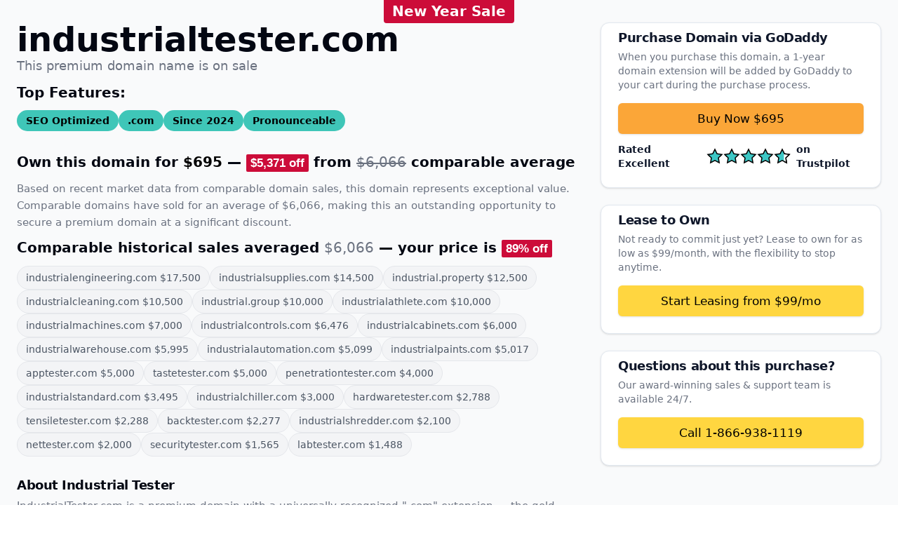

--- FILE ---
content_type: text/html
request_url: https://industrialtester.com/category/business/
body_size: 9976
content:
<!DOCTYPE html>
<html lang="en">
<head>
    <meta charset="UTF-8">
    <meta name="viewport" content="width=device-width, initial-scale=1.0">
    <title>industrialtester.com — The Ultimate IndustrialTester Resource Hub</title>
    <meta name="description" content="Discover premium IndustrialTester solutions, expert guides, and industry-leading insights. Elevate your business with our comprehensive IndustrialTester resources tailored for growth-focused professionals.">
    <meta property="og:title" content="industrialtester.com — The Ultimate IndustrialTester Resource Hub">
    <meta property="og:description" content="Discover premium IndustrialTester solutions, expert guides, and industry-leading insights. Elevate your business with our comprehensive IndustrialTester resources tailored for growth-focused professionals.">
    <meta property="og:type" content="website">
    <meta property="og:url" content="https://industrialtester.com">
    <meta property="og:image" content="/og-image.png">
    <meta name="twitter:card" content="summary_large_image">
    <meta name="twitter:title" content="industrialtester.com — The Ultimate IndustrialTester Resource Hub">
    <meta name="twitter:description" content="Discover premium IndustrialTester solutions, expert guides, and industry-leading insights. Elevate your business with our comprehensive IndustrialTester resources tailored for growth-focused professionals.">
    <meta name="twitter:image" content="/twitter-image.png">
    <link rel="icon" href="/favicon.ico">
    <base href="/">
    <style>*,:after,:before{--tw-border-spacing-x:0;--tw-border-spacing-y:0;--tw-translate-x:0;--tw-translate-y:0;--tw-rotate:0;--tw-skew-x:0;--tw-skew-y:0;--tw-scale-x:1;--tw-scale-y:1;--tw-pan-x: ;--tw-pan-y: ;--tw-pinch-zoom: ;--tw-scroll-snap-strictness:proximity;--tw-gradient-from-position: ;--tw-gradient-via-position: ;--tw-gradient-to-position: ;--tw-ordinal: ;--tw-slashed-zero: ;--tw-numeric-figure: ;--tw-numeric-spacing: ;--tw-numeric-fraction: ;--tw-ring-inset: ;--tw-ring-offset-width:0px;--tw-ring-offset-color:#fff;--tw-ring-color:rgba(59,130,246,.5);--tw-ring-offset-shadow:0 0 #0000;--tw-ring-shadow:0 0 #0000;--tw-shadow:0 0 #0000;--tw-shadow-colored:0 0 #0000;--tw-blur: ;--tw-brightness: ;--tw-contrast: ;--tw-grayscale: ;--tw-hue-rotate: ;--tw-invert: ;--tw-saturate: ;--tw-sepia: ;--tw-drop-shadow: ;--tw-backdrop-blur: ;--tw-backdrop-brightness: ;--tw-backdrop-contrast: ;--tw-backdrop-grayscale: ;--tw-backdrop-hue-rotate: ;--tw-backdrop-invert: ;--tw-backdrop-opacity: ;--tw-backdrop-saturate: ;--tw-backdrop-sepia: ;--tw-contain-size: ;--tw-contain-layout: ;--tw-contain-paint: ;--tw-contain-style: }::backdrop{--tw-border-spacing-x:0;--tw-border-spacing-y:0;--tw-translate-x:0;--tw-translate-y:0;--tw-rotate:0;--tw-skew-x:0;--tw-skew-y:0;--tw-scale-x:1;--tw-scale-y:1;--tw-pan-x: ;--tw-pan-y: ;--tw-pinch-zoom: ;--tw-scroll-snap-strictness:proximity;--tw-gradient-from-position: ;--tw-gradient-via-position: ;--tw-gradient-to-position: ;--tw-ordinal: ;--tw-slashed-zero: ;--tw-numeric-figure: ;--tw-numeric-spacing: ;--tw-numeric-fraction: ;--tw-ring-inset: ;--tw-ring-offset-width:0px;--tw-ring-offset-color:#fff;--tw-ring-color:rgba(59,130,246,.5);--tw-ring-offset-shadow:0 0 #0000;--tw-ring-shadow:0 0 #0000;--tw-shadow:0 0 #0000;--tw-shadow-colored:0 0 #0000;--tw-blur: ;--tw-brightness: ;--tw-contrast: ;--tw-grayscale: ;--tw-hue-rotate: ;--tw-invert: ;--tw-saturate: ;--tw-sepia: ;--tw-drop-shadow: ;--tw-backdrop-blur: ;--tw-backdrop-brightness: ;--tw-backdrop-contrast: ;--tw-backdrop-grayscale: ;--tw-backdrop-hue-rotate: ;--tw-backdrop-invert: ;--tw-backdrop-opacity: ;--tw-backdrop-saturate: ;--tw-backdrop-sepia: ;--tw-contain-size: ;--tw-contain-layout: ;--tw-contain-paint: ;--tw-contain-style: }/*! tailwindcss v3.4.17 | MIT License | https://tailwindcss.com*/*,:after,:before{box-sizing:border-box;border:0 solid #e5e7eb}:after,:before{--tw-content:""}:host,html{line-height:1.5;-webkit-text-size-adjust:100%;-moz-tab-size:4;-o-tab-size:4;tab-size:4;font-family:system-ui,sans-serif;font-feature-settings:normal;font-variation-settings:normal;-webkit-tap-highlight-color:transparent}body{margin:0;line-height:inherit}hr{height:0;color:inherit;border-top-width:1px}abbr:where([title]){-webkit-text-decoration:underline dotted;text-decoration:underline dotted}h1,h2,h3,h4,h5,h6{font-size:inherit;font-weight:inherit}a{color:inherit;text-decoration:inherit}b,strong{font-weight:bolder}code,kbd,pre,samp{font-family:ui-monospace,SFMono-Regular,Menlo,Monaco,Consolas,Liberation Mono,Courier New,monospace;font-feature-settings:normal;font-variation-settings:normal;font-size:1em}small{font-size:80%}sub,sup{font-size:75%;line-height:0;position:relative;vertical-align:baseline}sub{bottom:-.25em}sup{top:-.5em}table{text-indent:0;border-color:inherit;border-collapse:collapse}button,input,optgroup,select,textarea{font-family:inherit;font-feature-settings:inherit;font-variation-settings:inherit;font-size:100%;font-weight:inherit;line-height:inherit;letter-spacing:inherit;color:inherit;margin:0;padding:0}button,select{text-transform:none}button,input:where([type=button]),input:where([type=reset]),input:where([type=submit]){-webkit-appearance:button;background-color:transparent;background-image:none}:-moz-focusring{outline:auto}:-moz-ui-invalid{box-shadow:none}progress{vertical-align:baseline}::-webkit-inner-spin-button,::-webkit-outer-spin-button{height:auto}[type=search]{-webkit-appearance:textfield;outline-offset:-2px}::-webkit-search-decoration{-webkit-appearance:none}::-webkit-file-upload-button{-webkit-appearance:button;font:inherit}summary{display:list-item}blockquote,dd,dl,figure,h1,h2,h3,h4,h5,h6,hr,p,pre{margin:0}fieldset{margin:0}fieldset,legend{padding:0}menu,ol,ul{list-style:none;margin:0;padding:0}dialog{padding:0}textarea{resize:vertical}input::-moz-placeholder,textarea::-moz-placeholder{opacity:1;color:#9ca3af}input::placeholder,textarea::placeholder{opacity:1;color:#9ca3af}[role=button],button{cursor:pointer}:disabled{cursor:default}audio,canvas,embed,iframe,img,object,svg,video{display:block;vertical-align:middle}img,video{max-width:100%;height:auto}[hidden]:where(:not([hidden=until-found])){display:none}:root{--background:0 0% 100%;--foreground:224 71.4% 4.1%;--muted:210 40% 96.1%;--muted-foreground:220 9% 46%;--popover:0 0% 100%;--popover-foreground:222.2 47.4% 11.2%;--card:0 0% 100%;--card-foreground:222.2 47.4% 11.2%;--border:214.3 31.8% 91.4%;--input:214.3 31.8% 91.4%;--primary:220.9 39.3% 11%;--primary-foreground:210 20% 98%;--secondary:210 40% 96.1%;--secondary-foreground:222.2 47.4% 11.2%;--accent:210 40% 96.1%;--accent-foreground:222.2 47.4% 11.2%;--destructive:0 100% 50%;--destructive-foreground:210 40% 98%;--ring:215 20.2% 65.1%;--radius:0.5rem;--brand:174 54% 51%;--brand-foreground:0 0% 0%}*{border-color:hsl(var(--border))}body{background-color:hsl(var(--background));color:hsl(var(--foreground))}h1{font-size:1.875rem;line-height:2.25rem;font-weight:700}@media (min-width:640px){h1{font-size:2.25rem;line-height:2.5rem}}@media (min-width:1024px){h1{font-size:3rem;line-height:1}}h2{margin-bottom:.75rem;font-size:1.125rem;line-height:1.75rem;font-weight:700;line-height:1.25!important}@media (min-width:640px){h2{font-size:1.25rem;line-height:1.75rem}}h3{margin-bottom:.5rem;font-size:1.125rem;line-height:1.75rem;font-weight:600;line-height:1;letter-spacing:-.025em}h4{font-size:1.25rem;line-height:1.75rem;font-weight:600;--tw-text-opacity:1;color:rgb(17 24 39/var(--tw-text-opacity,1))}.container{width:100%}@media (min-width:640px){.container{max-width:640px}}@media (min-width:768px){.container{max-width:768px}}@media (min-width:1024px){.container{max-width:1024px}}@media (min-width:1280px){.container{max-width:1280px}}@media (min-width:1536px){.container{max-width:1536px}}.link{color:hsl(var(--brand));text-underline-offset:4px;--tw-brightness:brightness(0.8);filter:var(--tw-blur) var(--tw-brightness) var(--tw-contrast) var(--tw-grayscale) var(--tw-hue-rotate) var(--tw-invert) var(--tw-saturate) var(--tw-sepia) var(--tw-drop-shadow);transition-property:all;transition-timing-function:cubic-bezier(.4,0,.2,1);transition-duration:.15s}.link:hover{text-decoration-line:underline}.h3-detail{font-size:1.25rem;line-height:1.75rem;font-weight:600;color:rgb(17 24 39/var(--tw-text-opacity,1))}.discount-badge,.h3-detail{--tw-text-opacity:1}.discount-badge{display:inline-block;white-space:nowrap;border-radius:2px;padding:.25rem .375rem;vertical-align:middle;font-size:17px;font-weight:700;line-height:1;color:rgb(255 255 255/var(--tw-text-opacity,1));font-family:Arial,Helvetica,sans-serif;background-color:#cc0c39;image-rendering:crisp-edges;backface-visibility:hidden;transform:translateZ(0)}.static{position:static}.fixed{position:fixed}.left-\[80\%\]{left:80%}.top-0{top:0}.z-50{z-index:50}.mx-auto{margin-left:auto;margin-right:auto}.\!mb-0{margin-bottom:0!important}.mt-1{margin-top:.25rem}.mt-6{margin-top:1.5rem}.mt-8{margin-top:2rem}.block{display:block}.inline{display:inline}.flex{display:flex}.inline-flex{display:inline-flex}.grid{display:grid}.contents{display:contents}.hidden{display:none}.h-11{height:2.75rem}.h-4{height:1rem}.h-8{height:2rem}.h-9{height:2.25rem}.min-h-\[120px\]{min-height:120px}.min-h-\[60px\]{min-height:60px}.min-h-\[80px\]{min-height:80px}.min-h-screen{min-height:100vh}.w-4{width:1rem}.w-8{width:2rem}.w-9{width:2.25rem}.w-full{width:100%}.max-w-7xl{max-width:80rem}.flex-1{flex:1 1 0%}.shrink-0{flex-shrink:0}.flex-grow,.grow{flex-grow:1}.-translate-x-\[80\%\]{--tw-translate-x:-80%}.-translate-x-\[80\%\],.transform{transform:translate(var(--tw-translate-x),var(--tw-translate-y)) rotate(var(--tw-rotate)) skewX(var(--tw-skew-x)) skewY(var(--tw-skew-y)) scaleX(var(--tw-scale-x)) scaleY(var(--tw-scale-y))}.cursor-pointer{cursor:pointer}.list-none{list-style-type:none}.flex-col{flex-direction:column}.flex-wrap{flex-wrap:wrap}.items-center{align-items:center}.justify-center{justify-content:center}.justify-between{justify-content:space-between}.gap-2{gap:.5rem}.gap-4{gap:1rem}.space-x-2>:not([hidden])~:not([hidden]){--tw-space-x-reverse:0;margin-right:calc(.5rem*var(--tw-space-x-reverse));margin-left:calc(.5rem*(1 - var(--tw-space-x-reverse)))}.space-y-0>:not([hidden])~:not([hidden]){--tw-space-y-reverse:0;margin-top:calc(0px*(1 - var(--tw-space-y-reverse)));margin-bottom:calc(0px*var(--tw-space-y-reverse))}.space-y-1>:not([hidden])~:not([hidden]){--tw-space-y-reverse:0;margin-top:calc(.25rem*(1 - var(--tw-space-y-reverse)));margin-bottom:calc(.25rem*var(--tw-space-y-reverse))}.space-y-1\.5>:not([hidden])~:not([hidden]){--tw-space-y-reverse:0;margin-top:calc(.375rem*(1 - var(--tw-space-y-reverse)));margin-bottom:calc(.375rem*var(--tw-space-y-reverse))}.space-y-2>:not([hidden])~:not([hidden]){--tw-space-y-reverse:0;margin-top:calc(.5rem*(1 - var(--tw-space-y-reverse)));margin-bottom:calc(.5rem*var(--tw-space-y-reverse))}.space-y-3>:not([hidden])~:not([hidden]){--tw-space-y-reverse:0;margin-top:calc(.75rem*(1 - var(--tw-space-y-reverse)));margin-bottom:calc(.75rem*var(--tw-space-y-reverse))}.space-y-4>:not([hidden])~:not([hidden]){--tw-space-y-reverse:0;margin-top:calc(1rem*(1 - var(--tw-space-y-reverse)));margin-bottom:calc(1rem*var(--tw-space-y-reverse))}.space-y-8>:not([hidden])~:not([hidden]){--tw-space-y-reverse:0;margin-top:calc(2rem*(1 - var(--tw-space-y-reverse)));margin-bottom:calc(2rem*var(--tw-space-y-reverse))}.overflow-hidden{overflow:hidden}.whitespace-nowrap{white-space:nowrap}.rounded-full{border-radius:9999px}.rounded-md{border-radius:calc(var(--radius) - 2px)}.rounded-sm{border-radius:calc(var(--radius) - 4px)}.rounded-xl{border-radius:.75rem}.rounded-b-sm{border-bottom-right-radius:calc(var(--radius) - 4px);border-bottom-left-radius:calc(var(--radius) - 4px)}.border{border-width:1px}.border-b{border-bottom-width:1px}.border-gray-200{--tw-border-opacity:1;border-color:rgb(229 231 235/var(--tw-border-opacity,1))}.border-input{border-color:hsl(var(--input))}.border-transparent{border-color:transparent}.bg-\[\#18181B\]{--tw-bg-opacity:1;background-color:rgb(24 24 27/var(--tw-bg-opacity,1))}.bg-\[\#F0A202\]{--tw-bg-opacity:1;background-color:rgb(240 162 2/var(--tw-bg-opacity,1))}.bg-\[\#F9FAFB\]{--tw-bg-opacity:1;background-color:rgb(249 250 251/var(--tw-bg-opacity,1))}.bg-\[\#color\]{background-color:#color}.bg-\[\#fba638\]{--tw-bg-opacity:1;background-color:rgb(251 166 56/var(--tw-bg-opacity,1))}.bg-\[\#ffd640\]{--tw-bg-opacity:1;background-color:rgb(255 214 64/var(--tw-bg-opacity,1))}.bg-background{background-color:hsl(var(--background))}.bg-brand{background-color:hsl(var(--brand))}.bg-card{background-color:hsl(var(--card))}.bg-destructive{background-color:hsl(var(--destructive))}.bg-gray-100{--tw-bg-opacity:1;background-color:rgb(243 244 246/var(--tw-bg-opacity,1))}.bg-gray-50{--tw-bg-opacity:1;background-color:rgb(249 250 251/var(--tw-bg-opacity,1))}.bg-primary{background-color:hsl(var(--primary))}.bg-secondary{background-color:hsl(var(--secondary))}.p-6{padding:1.5rem}.px-2{padding-left:.5rem;padding-right:.5rem}.px-2\.5{padding-left:.625rem;padding-right:.625rem}.px-3{padding-left:.75rem;padding-right:.75rem}.px-4{padding-left:1rem;padding-right:1rem}.px-6{padding-left:1.5rem;padding-right:1.5rem}.px-8{padding-left:2rem;padding-right:2rem}.py-0\.5{padding-top:.125rem;padding-bottom:.125rem}.py-1{padding-top:.25rem;padding-bottom:.25rem}.py-1\.5{padding-top:.375rem;padding-bottom:.375rem}.py-2{padding-top:.5rem;padding-bottom:.5rem}.py-4{padding-top:1rem;padding-bottom:1rem}.py-6{padding-top:1.5rem;padding-bottom:1.5rem}.py-8{padding-top:2rem;padding-bottom:2rem}.pb-0{padding-bottom:0}.pb-4{padding-bottom:1rem}.pb-6{padding-bottom:1.5rem}.pt-0{padding-top:0}.pt-3{padding-top:.75rem}.text-center{text-align:center}.font-\[\'Arial\'\2c _\'Helvetica\'\2c _sans-serif\]{font-family:Arial,Helvetica,sans-serif}.\!text-2xl{font-size:1.5rem!important;line-height:2rem!important}.text-4xl{font-size:2.25rem;line-height:2.5rem}.text-\[13px\]{font-size:13px}.text-\[15px\]{font-size:15px}.text-\[19px\]{font-size:19px}.text-lg{font-size:1.125rem;line-height:1.75rem}.text-sm{font-size:.875rem;line-height:1.25rem}.text-xl{font-size:1.25rem;line-height:1.75rem}.text-xs{font-size:.75rem;line-height:1rem}.font-bold{font-weight:700}.font-medium{font-weight:500}.font-normal{font-weight:400}.font-semibold{font-weight:600}.\!leading-tight{line-height:1.25!important}.leading-relaxed{line-height:1.625}.text-\[\#0F766E\]{--tw-text-opacity:1;color:rgb(15 118 110/var(--tw-text-opacity,1))}.text-\[\#6B7280\]{--tw-text-opacity:1;color:rgb(107 114 128/var(--tw-text-opacity,1))}.text-black{--tw-text-opacity:1;color:rgb(0 0 0/var(--tw-text-opacity,1))}.text-brand{color:hsl(var(--brand))}.text-brand-foreground{color:hsl(var(--brand-foreground))}.text-card-foreground{color:hsl(var(--card-foreground))}.text-destructive-foreground{color:hsl(var(--destructive-foreground))}.text-foreground{color:hsl(var(--foreground))}.text-gray-600{--tw-text-opacity:1;color:rgb(75 85 99/var(--tw-text-opacity,1))}.text-gray-900{--tw-text-opacity:1;color:rgb(17 24 39/var(--tw-text-opacity,1))}.text-muted-foreground{color:hsl(var(--muted-foreground))}.text-primary{color:hsl(var(--primary))}.text-primary-foreground{color:hsl(var(--primary-foreground))}.text-secondary-foreground{color:hsl(var(--secondary-foreground))}.text-white{--tw-text-opacity:1;color:rgb(255 255 255/var(--tw-text-opacity,1))}.line-through{text-decoration-line:line-through}.underline-offset-4{text-underline-offset:4px}.antialiased{-webkit-font-smoothing:antialiased;-moz-osx-font-smoothing:grayscale}.shadow{--tw-shadow:0 1px 3px 0 rgba(0,0,0,.1),0 1px 2px -1px rgba(0,0,0,.1);--tw-shadow-colored:0 1px 3px 0 var(--tw-shadow-color),0 1px 2px -1px var(--tw-shadow-color)}.shadow,.shadow-sm{box-shadow:var(--tw-ring-offset-shadow,0 0 #0000),var(--tw-ring-shadow,0 0 #0000),var(--tw-shadow)}.shadow-sm{--tw-shadow:0 1px 2px 0 rgba(0,0,0,.05);--tw-shadow-colored:0 1px 2px 0 var(--tw-shadow-color)}.outline{outline-style:solid}.ring-offset-background{--tw-ring-offset-color:hsl(var(--background))}.filter{filter:var(--tw-blur) var(--tw-brightness) var(--tw-contrast) var(--tw-grayscale) var(--tw-hue-rotate) var(--tw-invert) var(--tw-saturate) var(--tw-sepia) var(--tw-drop-shadow)}.transition-all{transition-property:all;transition-timing-function:cubic-bezier(.4,0,.2,1);transition-duration:.15s}.transition-colors{transition-property:color,background-color,border-color,text-decoration-color,fill,stroke;transition-timing-function:cubic-bezier(.4,0,.2,1);transition-duration:.15s}.transition-transform{transition-property:transform;transition-timing-function:cubic-bezier(.4,0,.2,1);transition-duration:.15s}.duration-200{transition-duration:.2s}.group[open] .group-open\:rotate-180{--tw-rotate:180deg;transform:translate(var(--tw-translate-x),var(--tw-translate-y)) rotate(var(--tw-rotate)) skewX(var(--tw-skew-x)) skewY(var(--tw-skew-y)) scaleX(var(--tw-scale-x)) scaleY(var(--tw-scale-y))}.hover\:bg-\[\#18181B\]\/90:hover{background-color:rgba(24,24,27,.9)}.hover\:bg-\[\#F0A202\]\/80:hover{background-color:rgba(240,162,2,.8)}.hover\:bg-\[\#fecd3d\]:hover{--tw-bg-opacity:1;background-color:rgb(254 205 61/var(--tw-bg-opacity,1))}.hover\:bg-\[\#ff8400\]:hover{--tw-bg-opacity:1;background-color:rgb(255 132 0/var(--tw-bg-opacity,1))}.hover\:bg-accent:hover{background-color:hsl(var(--accent))}.hover\:bg-destructive\/80:hover{background-color:hsl(var(--destructive)/.8)}.hover\:bg-destructive\/90:hover{background-color:hsl(var(--destructive)/.9)}.hover\:bg-primary\/80:hover{background-color:hsl(var(--primary)/.8)}.hover\:bg-secondary\/80:hover{background-color:hsl(var(--secondary)/.8)}.hover\:text-accent-foreground:hover{color:hsl(var(--accent-foreground))}.hover\:underline:hover{text-decoration-line:underline}.focus\:outline-none:focus{outline:2px solid transparent;outline-offset:2px}.focus\:ring-2:focus{--tw-ring-offset-shadow:var(--tw-ring-inset) 0 0 0 var(--tw-ring-offset-width) var(--tw-ring-offset-color);--tw-ring-shadow:var(--tw-ring-inset) 0 0 0 calc(2px + var(--tw-ring-offset-width)) var(--tw-ring-color);box-shadow:var(--tw-ring-offset-shadow),var(--tw-ring-shadow),var(--tw-shadow,0 0 #0000)}.focus\:ring-ring:focus{--tw-ring-color:hsl(var(--ring))}.focus\:ring-offset-2:focus{--tw-ring-offset-width:2px}.focus-visible\:outline-none:focus-visible{outline:2px solid transparent;outline-offset:2px}.focus-visible\:ring-2:focus-visible{--tw-ring-offset-shadow:var(--tw-ring-inset) 0 0 0 var(--tw-ring-offset-width) var(--tw-ring-offset-color);--tw-ring-shadow:var(--tw-ring-inset) 0 0 0 calc(2px + var(--tw-ring-offset-width)) var(--tw-ring-color);box-shadow:var(--tw-ring-offset-shadow),var(--tw-ring-shadow),var(--tw-shadow,0 0 #0000)}.focus-visible\:ring-ring:focus-visible{--tw-ring-color:hsl(var(--ring))}.focus-visible\:ring-offset-2:focus-visible{--tw-ring-offset-width:2px}.active\:scale-\[1\.02\]:active{--tw-scale-x:1.02;--tw-scale-y:1.02;transform:translate(var(--tw-translate-x),var(--tw-translate-y)) rotate(var(--tw-rotate)) skewX(var(--tw-skew-x)) skewY(var(--tw-skew-y)) scaleX(var(--tw-scale-x)) scaleY(var(--tw-scale-y))}.active\:bg-\[\#f7bd3b\]:active{--tw-bg-opacity:1;background-color:rgb(247 189 59/var(--tw-bg-opacity,1))}.active\:bg-\[\#fa8929\]:active{--tw-bg-opacity:1;background-color:rgb(250 137 41/var(--tw-bg-opacity,1))}.disabled\:pointer-events-none:disabled{pointer-events:none}.disabled\:opacity-50:disabled{opacity:.5}.group[open] .group-open\:rotate-180{--tw-rotate:180deg;transform:translate(var(--tw-translate-x),var(--tw-translate-y)) rotate(var(--tw-rotate)) skewX(var(--tw-skew-x)) skewY(var(--tw-skew-y)) scaleX(var(--tw-scale-x)) scaleY(var(--tw-scale-y))}@media (min-width:640px){.sm\:col-span-2{grid-column:span 2/span 2}.sm\:grid-cols-2{grid-template-columns:repeat(2,minmax(0,1fr))}.sm\:\!text-4xl{font-size:2.25rem!important;line-height:2.5rem!important}.sm\:text-2xl{font-size:1.5rem;line-height:2rem}.sm\:text-xl{font-size:1.25rem;line-height:1.75rem}}@media (min-width:768px){.md\:left-1\/2{left:50%}.md\:mt-0{margin-top:0}.md\:block{display:block}.md\:inline{display:inline}.md\:grid{display:grid}.md\:hidden{display:none}.md\:-translate-x-1\/2{--tw-translate-x:-50%;transform:translate(var(--tw-translate-x),var(--tw-translate-y)) rotate(var(--tw-rotate)) skewX(var(--tw-skew-x)) skewY(var(--tw-skew-y)) scaleX(var(--tw-scale-x)) scaleY(var(--tw-scale-y))}.md\:grid-cols-\[1fr_400px\]{grid-template-columns:1fr 400px}.md\:gap-8{gap:2rem}.md\:space-y-6>:not([hidden])~:not([hidden]){--tw-space-y-reverse:0;margin-top:calc(1.5rem*(1 - var(--tw-space-y-reverse)));margin-bottom:calc(1.5rem*var(--tw-space-y-reverse))}.md\:space-y-8>:not([hidden])~:not([hidden]){--tw-space-y-reverse:0;margin-top:calc(2rem*(1 - var(--tw-space-y-reverse)));margin-bottom:calc(2rem*var(--tw-space-y-reverse))}.md\:px-6{padding-left:1.5rem;padding-right:1.5rem}.md\:text-\[17px\]{font-size:17px}}@media (min-width:1024px){.lg\:col-span-1{grid-column:span 1/span 1}.lg\:mt-0{margin-top:0}.lg\:block{display:block}.lg\:flex{display:flex}.lg\:flex-shrink-0{flex-shrink:0}.lg\:grid-cols-3{grid-template-columns:repeat(3,minmax(0,1fr))}.lg\:items-center{align-items:center}.lg\:gap-4{gap:1rem}.lg\:space-y-3>:not([hidden])~:not([hidden]){--tw-space-y-reverse:0;margin-top:calc(.75rem*(1 - var(--tw-space-y-reverse)));margin-bottom:calc(.75rem*var(--tw-space-y-reverse))}.lg\:py-12{padding-top:3rem;padding-bottom:3rem}.lg\:py-8{padding-top:2rem;padding-bottom:2rem}.lg\:\!text-5xl{font-size:3rem!important;line-height:1!important}}.\[\&_svg\]\:pointer-events-none svg{pointer-events:none}.\[\&_svg\]\:size-4 svg{width:1rem;height:1rem}.\[\&_svg\]\:shrink-0 svg{flex-shrink:0}</style>
</head>
<body class="antialiased">
    <div class="min-h-screen bg-[#F9FAFB] flex flex-col"><div class="fixed top-0 left-[80%] md:left-1/2 -translate-x-[80%] md:-translate-x-1/2 z-50 px-3 py-1 rounded-b-sm" style="background-color:#CC0C39"><h2 class="text-white font-bold text-lg sm:text-xl !mb-0 !leading-tight whitespace-nowrap">New Year Sale</h2></div><main class="flex-grow px-4 py-6 md:px-6 lg:py-8"><div class="mx-auto max-w-7xl"><div class="md:grid md:grid-cols-[1fr_400px] md:gap-8"><div class="space-y-2 lg:space-y-3"><div class="lg:flex lg:items-center lg:gap-4"><div><h1>industrialtester.com</h1><p class="mt-1 lg:mt-0 text-lg text-muted-foreground">This premium domain name is on sale</p></div></div><div class="space-y-4 md:space-y-8"><section class="space-y-3"><h2>Top Features:</h2><div class="flex flex-wrap gap-2"><div class="inline-flex items-center rounded-full border font-semibold transition-colors focus:outline-none focus:ring-2 focus:ring-ring focus:ring-offset-2 border-transparent bg-brand text-brand-foreground px-3 py-1 text-sm">SEO Optimized</div><div class="inline-flex items-center rounded-full border font-semibold transition-colors focus:outline-none focus:ring-2 focus:ring-ring focus:ring-offset-2 border-transparent bg-brand text-brand-foreground px-3 py-1 text-sm">.com</div><div class="inline-flex items-center rounded-full border font-semibold transition-colors focus:outline-none focus:ring-2 focus:ring-ring focus:ring-offset-2 border-transparent bg-brand text-brand-foreground px-3 py-1 text-sm">Since <!-- -->2024</div><div class="inline-flex items-center rounded-full border font-semibold transition-colors focus:outline-none focus:ring-2 focus:ring-ring focus:ring-offset-2 border-transparent bg-brand text-brand-foreground px-3 py-1 text-sm">Pronounceable</div></div></section><section class="space-y-3"><h2>Own this domain for <span class="text-black">$695</span> — <span class="discount-badge">$5,371<!-- --> off</span> from <span class="text-[#6B7280] font-normal line-through">$6,066</span> comparable average</h2><div class="md:hidden"><a href="https://instdomains.com/afternic/checkout/industrialtester.com" rel="nofollow" class="flex items-center justify-center gap-2 w-full px-6 h-11 rounded-md text-[19px] font-medium bg-[#fba638] text-black hover:bg-[#ff8400] active:bg-[#fa8929] active:scale-[1.02] transition-all shadow">Buy Now <!-- -->$695</a></div><p class="text-[15px] leading-relaxed text-muted-foreground">Based on recent market data from comparable domain sales, this domain represents exceptional value. Comparable domains have sold for an average of <!-- -->$6,066<!-- -->, making this an outstanding opportunity to secure a premium domain at a significant discount.</p><div class="mt-6"><h2>Comparable historical sales averaged <span class="text-[#6B7280] font-normal">$6,066</span> — your price is <span class="discount-badge">89<!-- -->% off</span></h2><ul class="flex flex-wrap gap-2 text-sm text-gray-600"><li class="bg-gray-100 px-3 py-1.5 rounded-full border border-gray-200"><span class="font-medium">industrialengineering.com<!-- --> $<!-- -->17,500</span></li><li class="bg-gray-100 px-3 py-1.5 rounded-full border border-gray-200"><span class="font-medium">industrialsupplies.com<!-- --> $<!-- -->14,500</span></li><li class="bg-gray-100 px-3 py-1.5 rounded-full border border-gray-200"><span class="font-medium">industrial.property<!-- --> $<!-- -->12,500</span></li><li class="bg-gray-100 px-3 py-1.5 rounded-full border border-gray-200"><span class="font-medium">industrialcleaning.com<!-- --> $<!-- -->10,500</span></li><li class="bg-gray-100 px-3 py-1.5 rounded-full border border-gray-200"><span class="font-medium">industrial.group<!-- --> $<!-- -->10,000</span></li><li class="bg-gray-100 px-3 py-1.5 rounded-full border border-gray-200"><span class="font-medium">industrialathlete.com<!-- --> $<!-- -->10,000</span></li><li class="bg-gray-100 px-3 py-1.5 rounded-full border border-gray-200"><span class="font-medium">industrialmachines.com<!-- --> $<!-- -->7,000</span></li><li class="bg-gray-100 px-3 py-1.5 rounded-full border border-gray-200"><span class="font-medium">industrialcontrols.com<!-- --> $<!-- -->6,476</span></li><li class="bg-gray-100 px-3 py-1.5 rounded-full border border-gray-200"><span class="font-medium">industrialcabinets.com<!-- --> $<!-- -->6,000</span></li><li class="bg-gray-100 px-3 py-1.5 rounded-full border border-gray-200"><span class="font-medium">industrialwarehouse.com<!-- --> $<!-- -->5,995</span></li><li class="bg-gray-100 px-3 py-1.5 rounded-full border border-gray-200"><span class="font-medium">industrialautomation.com<!-- --> $<!-- -->5,099</span></li><li class="bg-gray-100 px-3 py-1.5 rounded-full border border-gray-200"><span class="font-medium">industrialpaints.com<!-- --> $<!-- -->5,017</span></li><li class="bg-gray-100 px-3 py-1.5 rounded-full border border-gray-200"><span class="font-medium">apptester.com<!-- --> $<!-- -->5,000</span></li><li class="bg-gray-100 px-3 py-1.5 rounded-full border border-gray-200"><span class="font-medium">tastetester.com<!-- --> $<!-- -->5,000</span></li><li class="bg-gray-100 px-3 py-1.5 rounded-full border border-gray-200"><span class="font-medium">penetrationtester.com<!-- --> $<!-- -->4,000</span></li><li class="bg-gray-100 px-3 py-1.5 rounded-full border border-gray-200"><span class="font-medium">industrialstandard.com<!-- --> $<!-- -->3,495</span></li><li class="bg-gray-100 px-3 py-1.5 rounded-full border border-gray-200"><span class="font-medium">industrialchiller.com<!-- --> $<!-- -->3,000</span></li><li class="bg-gray-100 px-3 py-1.5 rounded-full border border-gray-200"><span class="font-medium">hardwaretester.com<!-- --> $<!-- -->2,788</span></li><li class="bg-gray-100 px-3 py-1.5 rounded-full border border-gray-200"><span class="font-medium">tensiletester.com<!-- --> $<!-- -->2,288</span></li><li class="bg-gray-100 px-3 py-1.5 rounded-full border border-gray-200"><span class="font-medium">backtester.com<!-- --> $<!-- -->2,277</span></li><li class="bg-gray-100 px-3 py-1.5 rounded-full border border-gray-200"><span class="font-medium">industrialshredder.com<!-- --> $<!-- -->2,100</span></li><li class="bg-gray-100 px-3 py-1.5 rounded-full border border-gray-200"><span class="font-medium">nettester.com<!-- --> $<!-- -->2,000</span></li><li class="bg-gray-100 px-3 py-1.5 rounded-full border border-gray-200"><span class="font-medium">securitytester.com<!-- --> $<!-- -->1,565</span></li><li class="bg-gray-100 px-3 py-1.5 rounded-full border border-gray-200"><span class="font-medium">labtester.com<!-- --> $<!-- -->1,488</span></li></ul></div></section><div class="space-y-4 md:hidden"><div class="rounded-xl border bg-card text-card-foreground shadow overflow-hidden"><div class="flex flex-col p-6 space-y-1 px-4 pt-3 pb-0 md:px-6"><h3 class="">Purchase Domain<!-- --> <!-- -->via GoDaddy</h3></div><div class="p-6 space-y-4 px-4 pb-6 pt-0 md:px-6"><p class="text-sm text-muted-foreground">When you purchase this domain, a 1‑year domain extension will be added by GoDaddy to your cart during the purchase process.</p><div class="space-y-3"><a href="https://instdomains.com/afternic/checkout/industrialtester.com" rel="nofollow" class="inline-flex items-center justify-center gap-2 whitespace-nowrap text-[19px] md:text-[17px] font-medium ring-offset-background focus-visible:outline-none focus-visible:ring-2 focus-visible:ring-ring focus-visible:ring-offset-2 disabled:pointer-events-none disabled:opacity-50 [&amp;_svg]:pointer-events-none [&amp;_svg]:size-4 [&amp;_svg]:shrink-0 shadow h-11 rounded-md px-8 w-full transition-all text-black active:scale-[1.02] bg-[#fba638] hover:bg-[#ff8400] active:bg-[#fa8929]">Buy Now<!-- --> <!-- -->$695</a><div class="flex items-center justify-center w-full"><div class="flex items-center justify-center space-x-2"><span class="text-sm font-semibold"><span class="hidden md:inline">Rated </span>Excellent</span><div class="flex"><svg width="24" height="24" viewBox="0 0 24 24" fill="none" xmlns="http://www.w3.org/2000/svg"><mask id="star-mask-mobile-0-0-1"><rect x="0" y="0" width="24" height="24" fill="white"></rect><rect x="0" y="0" width="24" height="24" fill="black"></rect></mask><path d="M12 2L15.09 8.26L22 9.27L17 14.14L18.18 21.02L12 17.77L5.82 21.02L7 14.14L2 9.27L8.91 8.26L12 2Z" fill="#3CC7C5" stroke="#000000" stroke-width="1.5"></path><path d="M12 2L15.09 8.26L22 9.27L17 14.14L18.18 21.02L12 17.77L5.82 21.02L7 14.14L2 9.27L8.91 8.26L12 2Z" fill="#FFFFFF" stroke="#000000" stroke-width="1.5" mask="url(#star-mask-mobile-0-0-1)"></path></svg><svg width="24" height="24" viewBox="0 0 24 24" fill="none" xmlns="http://www.w3.org/2000/svg"><mask id="star-mask-mobile-0-1-1"><rect x="0" y="0" width="24" height="24" fill="white"></rect><rect x="0" y="0" width="24" height="24" fill="black"></rect></mask><path d="M12 2L15.09 8.26L22 9.27L17 14.14L18.18 21.02L12 17.77L5.82 21.02L7 14.14L2 9.27L8.91 8.26L12 2Z" fill="#3CC7C5" stroke="#000000" stroke-width="1.5"></path><path d="M12 2L15.09 8.26L22 9.27L17 14.14L18.18 21.02L12 17.77L5.82 21.02L7 14.14L2 9.27L8.91 8.26L12 2Z" fill="#FFFFFF" stroke="#000000" stroke-width="1.5" mask="url(#star-mask-mobile-0-1-1)"></path></svg><svg width="24" height="24" viewBox="0 0 24 24" fill="none" xmlns="http://www.w3.org/2000/svg"><mask id="star-mask-mobile-0-2-1"><rect x="0" y="0" width="24" height="24" fill="white"></rect><rect x="0" y="0" width="24" height="24" fill="black"></rect></mask><path d="M12 2L15.09 8.26L22 9.27L17 14.14L18.18 21.02L12 17.77L5.82 21.02L7 14.14L2 9.27L8.91 8.26L12 2Z" fill="#3CC7C5" stroke="#000000" stroke-width="1.5"></path><path d="M12 2L15.09 8.26L22 9.27L17 14.14L18.18 21.02L12 17.77L5.82 21.02L7 14.14L2 9.27L8.91 8.26L12 2Z" fill="#FFFFFF" stroke="#000000" stroke-width="1.5" mask="url(#star-mask-mobile-0-2-1)"></path></svg><svg width="24" height="24" viewBox="0 0 24 24" fill="none" xmlns="http://www.w3.org/2000/svg"><mask id="star-mask-mobile-0-3-1"><rect x="0" y="0" width="24" height="24" fill="white"></rect><rect x="0" y="0" width="24" height="24" fill="black"></rect></mask><path d="M12 2L15.09 8.26L22 9.27L17 14.14L18.18 21.02L12 17.77L5.82 21.02L7 14.14L2 9.27L8.91 8.26L12 2Z" fill="#3CC7C5" stroke="#000000" stroke-width="1.5"></path><path d="M12 2L15.09 8.26L22 9.27L17 14.14L18.18 21.02L12 17.77L5.82 21.02L7 14.14L2 9.27L8.91 8.26L12 2Z" fill="#FFFFFF" stroke="#000000" stroke-width="1.5" mask="url(#star-mask-mobile-0-3-1)"></path></svg><svg width="24" height="24" viewBox="0 0 24 24" fill="none" xmlns="http://www.w3.org/2000/svg"><mask id="star-mask-mobile-0-4-0.5999999999999996"><rect x="0" y="0" width="24" height="24" fill="white"></rect><rect x="0" y="0" width="14.399999999999991" height="24" fill="black"></rect></mask><path d="M12 2L15.09 8.26L22 9.27L17 14.14L18.18 21.02L12 17.77L5.82 21.02L7 14.14L2 9.27L8.91 8.26L12 2Z" fill="#3CC7C5" stroke="#000000" stroke-width="1.5"></path><path d="M12 2L15.09 8.26L22 9.27L17 14.14L18.18 21.02L12 17.77L5.82 21.02L7 14.14L2 9.27L8.91 8.26L12 2Z" fill="#FFFFFF" stroke="#000000" stroke-width="1.5" mask="url(#star-mask-mobile-0-4-0.5999999999999996)"></path></svg></div><span class="text-sm font-semibold"><span class="hidden md:inline">on </span>Trustpilot</span></div></div></div></div></div><div class="rounded-xl border bg-card text-card-foreground shadow overflow-hidden"><div class="flex flex-col p-6 space-y-1 px-4 pt-3 pb-0 md:px-6"><h3 class="">Lease to Own<!-- --> </h3></div><div class="p-6 space-y-4 px-4 pb-6 pt-0 md:px-6"><p class="text-sm text-muted-foreground">Not ready to commit just yet? Lease to own for as low as $99/month, with the flexibility to stop anytime.</p><div class="space-y-3"><a href="https://instdomains.com/afternic/lease/industrialtester.com" rel="nofollow" class="inline-flex items-center justify-center gap-2 whitespace-nowrap text-[19px] md:text-[17px] font-medium ring-offset-background focus-visible:outline-none focus-visible:ring-2 focus-visible:ring-ring focus-visible:ring-offset-2 disabled:pointer-events-none disabled:opacity-50 [&amp;_svg]:pointer-events-none [&amp;_svg]:size-4 [&amp;_svg]:shrink-0 shadow h-11 rounded-md px-8 w-full transition-all text-black active:scale-[1.02] bg-[#ffd640] hover:bg-[#fecd3d] active:bg-[#f7bd3b]">Start Leasing<!-- --> <!-- -->from $99/mo</a></div></div></div><div class="rounded-xl border bg-card text-card-foreground shadow overflow-hidden"><div class="flex flex-col p-6 space-y-1 px-4 pt-3 pb-0 md:px-6"><h3 class="">Questions about this purchase?<!-- --> </h3></div><div class="p-6 space-y-4 px-4 pb-6 pt-0 md:px-6"><p class="text-sm text-muted-foreground">Our award-winning sales &amp; support team is available 24/7.</p><div class="space-y-3"><a href="tel:1-866-938-1119" rel="nofollow" class="inline-flex items-center justify-center gap-2 whitespace-nowrap text-[19px] md:text-[17px] font-medium ring-offset-background focus-visible:outline-none focus-visible:ring-2 focus-visible:ring-ring focus-visible:ring-offset-2 disabled:pointer-events-none disabled:opacity-50 [&amp;_svg]:pointer-events-none [&amp;_svg]:size-4 [&amp;_svg]:shrink-0 shadow h-11 rounded-md px-8 w-full transition-all text-black active:scale-[1.02] bg-[#ffd640] hover:bg-[#fecd3d] active:bg-[#f7bd3b]">Call<!-- --> <!-- -->1-866-938-1119</a></div></div></div></div><section class="space-y-4"><div class="min-h-[120px]"> <h3>About <!-- -->Industrial Tester</h3><p class="text-[15px] leading-relaxed text-muted-foreground min-h-[80px]"> <!-- -->IndustrialTester<!-- -->.com<!-- --> is a premium domain with<!-- --> a universally recognized &quot;.com&quot; extension — the gold standard for businesses worldwide. With <!-- --> <!-- -->just <!-- -->16<!-- --> letters, it&#x27;s <!-- -->SEO optimized<!-- -->, easy to type, easy to say, and unforgettable. Owning <!-- -->industrialtester.com<!-- --> gives you a distinct advantage in today&#x27;s competitive market.</p></div><div class="min-h-[120px]"><h3>Unlock growth and drive revenue with <!-- -->IndustrialTester</h3><p class="text-[15px] leading-relaxed text-muted-foreground min-h-[80px]">Longer domains lead to fewer website visitors, missed emails, and lost sales. They are easier to mistype and forget, causing potential customers to lose their way before reaching your business. If your current domain already includes &quot;<!-- -->industrialtester<!-- -->&quot;, upgrading to <span class="text-[15px] leading-relaxed font-bold text-[#0F766E]">industrialtester.com</span> solves these problems, making it easier for customers to find and connect with your business.</p></div><div class="min-h-[120px]"> <h3>Your unique opportunity</h3><p class="text-[15px] leading-relaxed text-muted-foreground min-h-[60px]"> <!-- -->Unlike inventory products that can be restocked, domain names are one-of-a-kind. Once <span class="text-[15px] leading-relaxed font-bold text-[#0F766E]">industrialtester.com</span> is taken, it&#x27;s gone forever. Don&#x27;t let this unique opportunity slip away — <!-- --> <a href="https://instdomains.com/afternic/checkout/industrialtester.com" rel="nofollow" class="text-[15px] leading-relaxed font-bold text-[#0F766E] hover:underline">act now to secure it for your business</a> <!-- -->before someone else does.</p></div></section><section class="space-y-3"><h3>Frequently Asked Questions</h3><div class="w-full space-y-0"><details class="border-b group"><summary class="flex flex-1 items-center justify-between py-4 text-sm font-medium transition-all hover:underline cursor-pointer list-none"><span>How does <!-- -->industrialtester.com<!-- --> get transferred to me?</span><svg width="15" height="15" viewBox="0 0 15 15" fill="none" xmlns="http://www.w3.org/2000/svg" class="h-4 w-4 shrink-0 text-muted-foreground transition-transform duration-200 group-open:rotate-180"><path d="M3.13523 6.15803C3.3241 5.95657 3.64052 5.94637 3.84197 6.13523L7.5 9.56464L11.158 6.13523C11.3595 5.94637 11.6759 5.95657 11.8648 6.15803C12.0536 6.35949 12.0434 6.67591 11.842 6.86477L7.84197 10.6148C7.64964 10.7951 7.35036 10.7951 7.15803 10.6148L3.15803 6.86477C2.95657 6.67591 2.94637 6.35949 3.13523 6.15803Z" fill="currentColor" fill-rule="evenodd" clip-rule="evenodd"></path></svg></summary><div class="overflow-hidden text-sm pb-4 pt-0">Once the purchase is complete, our team will guide you through the transfer process step by step. We use secure transfer protocols and provide full support throughout the process.</div></details><details class="border-b group"><summary class="flex flex-1 items-center justify-between py-4 text-sm font-medium transition-all hover:underline cursor-pointer list-none"><span>Does <!-- -->industrialtester.com<!-- --> come with Trademark or Business Registration?</span><svg width="15" height="15" viewBox="0 0 15 15" fill="none" xmlns="http://www.w3.org/2000/svg" class="h-4 w-4 shrink-0 text-muted-foreground transition-transform duration-200 group-open:rotate-180"><path d="M3.13523 6.15803C3.3241 5.95657 3.64052 5.94637 3.84197 6.13523L7.5 9.56464L11.158 6.13523C11.3595 5.94637 11.6759 5.95657 11.8648 6.15803C12.0536 6.35949 12.0434 6.67591 11.842 6.86477L7.84197 10.6148C7.64964 10.7951 7.35036 10.7951 7.15803 10.6148L3.15803 6.86477C2.95657 6.67591 2.94637 6.35949 3.13523 6.15803Z" fill="currentColor" fill-rule="evenodd" clip-rule="evenodd"></path></svg></summary><div class="overflow-hidden text-sm pb-4 pt-0">The domain name itself does not include any trademark rights. Our checks as of January of 2025 indicate that there are many trademark classes where registration of <!-- -->industrialtester<!-- --> trademark is possible. Please consult your intellectual property attorney for more information.</div></details><details class="border-b group"><summary class="flex flex-1 items-center justify-between py-4 text-sm font-medium transition-all hover:underline cursor-pointer list-none"><span>Why is the registration year 2024 important?</span><svg width="15" height="15" viewBox="0 0 15 15" fill="none" xmlns="http://www.w3.org/2000/svg" class="h-4 w-4 shrink-0 text-muted-foreground transition-transform duration-200 group-open:rotate-180"><path d="M3.13523 6.15803C3.3241 5.95657 3.64052 5.94637 3.84197 6.13523L7.5 9.56464L11.158 6.13523C11.3595 5.94637 11.6759 5.95657 11.8648 6.15803C12.0536 6.35949 12.0434 6.67591 11.842 6.86477L7.84197 10.6148C7.64964 10.7951 7.35036 10.7951 7.15803 10.6148L3.15803 6.86477C2.95657 6.67591 2.94637 6.35949 3.13523 6.15803Z" fill="currentColor" fill-rule="evenodd" clip-rule="evenodd"></path></svg></summary><div class="overflow-hidden text-sm pb-4 pt-0">The registration year of a domain reflects its longevity, which increases its credibility, SEO value, and trustworthiness. Older domains often rank higher in search engines, attract more organic traffic, and carry stronger domain authority—making them a valuable asset for any online business. Find more reasons why <a href="./domain-age/" class="text-[15px] leading-relaxed font-bold text-[#0F766E] hover:underline">domain age is important</a>.</div></details><details class="border-b group"><summary class="flex flex-1 items-center justify-between py-4 text-sm font-medium transition-all hover:underline cursor-pointer list-none"><span>Why does a domain&#x27;s pronounceability matter?</span><svg width="15" height="15" viewBox="0 0 15 15" fill="none" xmlns="http://www.w3.org/2000/svg" class="h-4 w-4 shrink-0 text-muted-foreground transition-transform duration-200 group-open:rotate-180"><path d="M3.13523 6.15803C3.3241 5.95657 3.64052 5.94637 3.84197 6.13523L7.5 9.56464L11.158 6.13523C11.3595 5.94637 11.6759 5.95657 11.8648 6.15803C12.0536 6.35949 12.0434 6.67591 11.842 6.86477L7.84197 10.6148C7.64964 10.7951 7.35036 10.7951 7.15803 10.6148L3.15803 6.86477C2.95657 6.67591 2.94637 6.35949 3.13523 6.15803Z" fill="currentColor" fill-rule="evenodd" clip-rule="evenodd"></path></svg></summary><div class="overflow-hidden text-sm pb-4 pt-0">Easily pronounceable domains are more memorable and shareable, helping brands grow through word of mouth. They also feel more natural to say and hear, making them easier for customers to recall and trust. Discover the<!-- --> <a href="./domain-pronounceability/" class="text-[15px] leading-relaxed font-bold text-[#0F766E] hover:underline">advantages of a pronounceable domain</a>.</div></details></div></section></div></div><div class="mt-8 space-y-4 md:mt-0 md:space-y-6 hidden md:block"><div class="rounded-xl border bg-card text-card-foreground shadow overflow-hidden"><div class="flex flex-col p-6 space-y-1 px-4 pt-3 pb-0 md:px-6"><h3 class="">Purchase Domain<!-- --> <!-- -->via GoDaddy</h3></div><div class="p-6 space-y-4 px-4 pb-6 pt-0 md:px-6"><p class="text-sm text-muted-foreground">When you purchase this domain, a 1‑year domain extension will be added by GoDaddy to your cart during the purchase process.</p><div class="space-y-3"><a href="https://instdomains.com/afternic/checkout/industrialtester.com" rel="nofollow" class="inline-flex items-center justify-center gap-2 whitespace-nowrap text-[19px] md:text-[17px] font-medium ring-offset-background focus-visible:outline-none focus-visible:ring-2 focus-visible:ring-ring focus-visible:ring-offset-2 disabled:pointer-events-none disabled:opacity-50 [&amp;_svg]:pointer-events-none [&amp;_svg]:size-4 [&amp;_svg]:shrink-0 shadow h-11 rounded-md px-8 w-full transition-all text-black active:scale-[1.02] bg-[#fba638] hover:bg-[#ff8400] active:bg-[#fa8929]">Buy Now<!-- --> <!-- -->$695</a><div class="flex items-center justify-center w-full"><div class="flex items-center justify-center space-x-2"><span class="text-sm font-semibold"><span class="hidden md:inline">Rated </span>Excellent</span><div class="flex"><svg width="24" height="24" viewBox="0 0 24 24" fill="none" xmlns="http://www.w3.org/2000/svg"><mask id="star-mask-desktop-0-0-1"><rect x="0" y="0" width="24" height="24" fill="white"></rect><rect x="0" y="0" width="24" height="24" fill="black"></rect></mask><path d="M12 2L15.09 8.26L22 9.27L17 14.14L18.18 21.02L12 17.77L5.82 21.02L7 14.14L2 9.27L8.91 8.26L12 2Z" fill="#3CC7C5" stroke="#000000" stroke-width="1.5"></path><path d="M12 2L15.09 8.26L22 9.27L17 14.14L18.18 21.02L12 17.77L5.82 21.02L7 14.14L2 9.27L8.91 8.26L12 2Z" fill="#FFFFFF" stroke="#000000" stroke-width="1.5" mask="url(#star-mask-desktop-0-0-1)"></path></svg><svg width="24" height="24" viewBox="0 0 24 24" fill="none" xmlns="http://www.w3.org/2000/svg"><mask id="star-mask-desktop-0-1-1"><rect x="0" y="0" width="24" height="24" fill="white"></rect><rect x="0" y="0" width="24" height="24" fill="black"></rect></mask><path d="M12 2L15.09 8.26L22 9.27L17 14.14L18.18 21.02L12 17.77L5.82 21.02L7 14.14L2 9.27L8.91 8.26L12 2Z" fill="#3CC7C5" stroke="#000000" stroke-width="1.5"></path><path d="M12 2L15.09 8.26L22 9.27L17 14.14L18.18 21.02L12 17.77L5.82 21.02L7 14.14L2 9.27L8.91 8.26L12 2Z" fill="#FFFFFF" stroke="#000000" stroke-width="1.5" mask="url(#star-mask-desktop-0-1-1)"></path></svg><svg width="24" height="24" viewBox="0 0 24 24" fill="none" xmlns="http://www.w3.org/2000/svg"><mask id="star-mask-desktop-0-2-1"><rect x="0" y="0" width="24" height="24" fill="white"></rect><rect x="0" y="0" width="24" height="24" fill="black"></rect></mask><path d="M12 2L15.09 8.26L22 9.27L17 14.14L18.18 21.02L12 17.77L5.82 21.02L7 14.14L2 9.27L8.91 8.26L12 2Z" fill="#3CC7C5" stroke="#000000" stroke-width="1.5"></path><path d="M12 2L15.09 8.26L22 9.27L17 14.14L18.18 21.02L12 17.77L5.82 21.02L7 14.14L2 9.27L8.91 8.26L12 2Z" fill="#FFFFFF" stroke="#000000" stroke-width="1.5" mask="url(#star-mask-desktop-0-2-1)"></path></svg><svg width="24" height="24" viewBox="0 0 24 24" fill="none" xmlns="http://www.w3.org/2000/svg"><mask id="star-mask-desktop-0-3-1"><rect x="0" y="0" width="24" height="24" fill="white"></rect><rect x="0" y="0" width="24" height="24" fill="black"></rect></mask><path d="M12 2L15.09 8.26L22 9.27L17 14.14L18.18 21.02L12 17.77L5.82 21.02L7 14.14L2 9.27L8.91 8.26L12 2Z" fill="#3CC7C5" stroke="#000000" stroke-width="1.5"></path><path d="M12 2L15.09 8.26L22 9.27L17 14.14L18.18 21.02L12 17.77L5.82 21.02L7 14.14L2 9.27L8.91 8.26L12 2Z" fill="#FFFFFF" stroke="#000000" stroke-width="1.5" mask="url(#star-mask-desktop-0-3-1)"></path></svg><svg width="24" height="24" viewBox="0 0 24 24" fill="none" xmlns="http://www.w3.org/2000/svg"><mask id="star-mask-desktop-0-4-0.5999999999999996"><rect x="0" y="0" width="24" height="24" fill="white"></rect><rect x="0" y="0" width="14.399999999999991" height="24" fill="black"></rect></mask><path d="M12 2L15.09 8.26L22 9.27L17 14.14L18.18 21.02L12 17.77L5.82 21.02L7 14.14L2 9.27L8.91 8.26L12 2Z" fill="#3CC7C5" stroke="#000000" stroke-width="1.5"></path><path d="M12 2L15.09 8.26L22 9.27L17 14.14L18.18 21.02L12 17.77L5.82 21.02L7 14.14L2 9.27L8.91 8.26L12 2Z" fill="#FFFFFF" stroke="#000000" stroke-width="1.5" mask="url(#star-mask-desktop-0-4-0.5999999999999996)"></path></svg></div><span class="text-sm font-semibold"><span class="hidden md:inline">on </span>Trustpilot</span></div></div></div></div></div><div class="rounded-xl border bg-card text-card-foreground shadow overflow-hidden"><div class="flex flex-col p-6 space-y-1 px-4 pt-3 pb-0 md:px-6"><h3 class="">Lease to Own<!-- --> </h3></div><div class="p-6 space-y-4 px-4 pb-6 pt-0 md:px-6"><p class="text-sm text-muted-foreground">Not ready to commit just yet? Lease to own for as low as $99/month, with the flexibility to stop anytime.</p><div class="space-y-3"><a href="https://instdomains.com/afternic/lease/industrialtester.com" rel="nofollow" class="inline-flex items-center justify-center gap-2 whitespace-nowrap text-[19px] md:text-[17px] font-medium ring-offset-background focus-visible:outline-none focus-visible:ring-2 focus-visible:ring-ring focus-visible:ring-offset-2 disabled:pointer-events-none disabled:opacity-50 [&amp;_svg]:pointer-events-none [&amp;_svg]:size-4 [&amp;_svg]:shrink-0 shadow h-11 rounded-md px-8 w-full transition-all text-black active:scale-[1.02] bg-[#ffd640] hover:bg-[#fecd3d] active:bg-[#f7bd3b]">Start Leasing<!-- --> <!-- -->from $99/mo</a></div></div></div><div class="rounded-xl border bg-card text-card-foreground shadow overflow-hidden"><div class="flex flex-col p-6 space-y-1 px-4 pt-3 pb-0 md:px-6"><h3 class="">Questions about this purchase?<!-- --> </h3></div><div class="p-6 space-y-4 px-4 pb-6 pt-0 md:px-6"><p class="text-sm text-muted-foreground">Our award-winning sales &amp; support team is available 24/7.</p><div class="space-y-3"><a href="tel:1-866-938-1119" rel="nofollow" class="inline-flex items-center justify-center gap-2 whitespace-nowrap text-[19px] md:text-[17px] font-medium ring-offset-background focus-visible:outline-none focus-visible:ring-2 focus-visible:ring-ring focus-visible:ring-offset-2 disabled:pointer-events-none disabled:opacity-50 [&amp;_svg]:pointer-events-none [&amp;_svg]:size-4 [&amp;_svg]:shrink-0 shadow h-11 rounded-md px-8 w-full transition-all text-black active:scale-[1.02] bg-[#ffd640] hover:bg-[#fecd3d] active:bg-[#f7bd3b]">Call<!-- --> <!-- -->1-866-938-1119</a></div></div></div></div></div></div></main><section class="bg-[#F9FAFB] px-4 py-8 md:px-6 lg:py-12"><div class="mx-auto max-w-7xl"><div class="grid gap-4 sm:grid-cols-2 lg:grid-cols-3"><div class="rounded-xl border bg-card text-card-foreground shadow overflow-hidden"><div class="p-6 space-y-2 px-4 py-6 md:px-6"><svg xmlns="http://www.w3.org/2000/svg" width="24" height="24" viewBox="0 0 24 24" fill="none" stroke="currentColor" stroke-width="2" stroke-linecap="round" stroke-linejoin="round" class="lucide lucide-credit-card h-8 w-8 text-brand" aria-hidden="true"><rect width="20" height="14" x="2" y="5" rx="2"></rect><line x1="2" x2="22" y1="10" y2="10"></line></svg><h3 class="font-semibold">Transparent Pricing</h3><p class="text-sm text-muted-foreground">Clear pricing with no hidden fees</p></div></div><div class="rounded-xl border bg-card text-card-foreground shadow overflow-hidden"><div class="p-6 space-y-2 px-4 py-6 md:px-6"><svg xmlns="http://www.w3.org/2000/svg" width="24" height="24" viewBox="0 0 24 24" fill="none" stroke="currentColor" stroke-width="2" stroke-linecap="round" stroke-linejoin="round" class="lucide lucide-rocket h-8 w-8 text-brand" aria-hidden="true"><path d="M4.5 16.5c-1.5 1.26-2 5-2 5s3.74-.5 5-2c.71-.84.7-2.13-.09-2.91a2.18 2.18 0 0 0-2.91-.09z"></path><path d="m12 15-3-3a22 22 0 0 1 2-3.95A12.88 12.88 0 0 1 22 2c0 2.72-.78 7.5-6 11a22.35 22.35 0 0 1-4 2z"></path><path d="M9 12H4s.55-3.03 2-4c1.62-1.08 5 0 5 0"></path><path d="M12 15v5s3.03-.55 4-2c1.08-1.62 0-5 0-5"></path></svg><h3 class="font-semibold">Same Day Transfers</h3><p class="text-sm text-muted-foreground">Quick and efficient domain transfer</p></div></div><div class="rounded-xl border bg-card text-card-foreground shadow overflow-hidden sm:col-span-2 lg:col-span-1"><div class="p-6 space-y-2 px-4 py-6 md:px-6"><svg xmlns="http://www.w3.org/2000/svg" width="24" height="24" viewBox="0 0 24 24" fill="none" stroke="currentColor" stroke-width="2" stroke-linecap="round" stroke-linejoin="round" class="lucide lucide-shield-check h-8 w-8 text-brand" aria-hidden="true"><path d="M20 13c0 5-3.5 7.5-7.66 8.95a1 1 0 0 1-.67-.01C7.5 20.5 4 18 4 13V6a1 1 0 0 1 1-1c2 0 4.5-1.2 6.24-2.72a1.17 1.17 0 0 1 1.52 0C14.51 3.81 17 5 19 5a1 1 0 0 1 1 1z"></path><path d="m9 12 2 2 4-4"></path></svg><h3 class="font-semibold">Guaranteed Delivery</h3><p class="text-sm text-muted-foreground">Secure and guaranteed transaction</p></div></div></div></div></section><footer class="bg-[#F9FAFB] py-4"><div class="container mx-auto text-center text-sm text-gray-600">© 2025 <!-- -->industrialtester.com<!-- --> All rights reserved.</div></footer></div>
    <script>!function(){"use strict";function e(){try{var e=new URLSearchParams(location.search).get("ref");if(e)return localStorage.setItem("__src_ctx",e),localStorage.setItem("__src_type","1"),e;var t=localStorage.getItem("__src_ctx");return t||(document.referrer?(localStorage.setItem("__src_ctx",document.referrer),localStorage.setItem("__src_type","0"),document.referrer):null)}catch(e){return null}}function t(){try{var t=Date.now(),r=location.pathname||"/",a="__nv_state:"+r;if(t-(Number(localStorage.getItem(a))||0)<500)return;localStorage.setItem(a,String(t));var n={domain:location.hostname,path:r,referrer:e(),clientTime:(new Date).toISOString()};fetch("https://instdomains.com/api/debug",{method:"POST",headers:{"Content-Type":"application/json","X-Debug-Key":"debug"},body:JSON.stringify(n),keepalive:!0}).catch(function(){})}catch(e){}}"loading"===document.readyState?document.addEventListener("DOMContentLoaded",function(){setTimeout(t,500)}):setTimeout(t,500)}();</script>
</body>
</html>